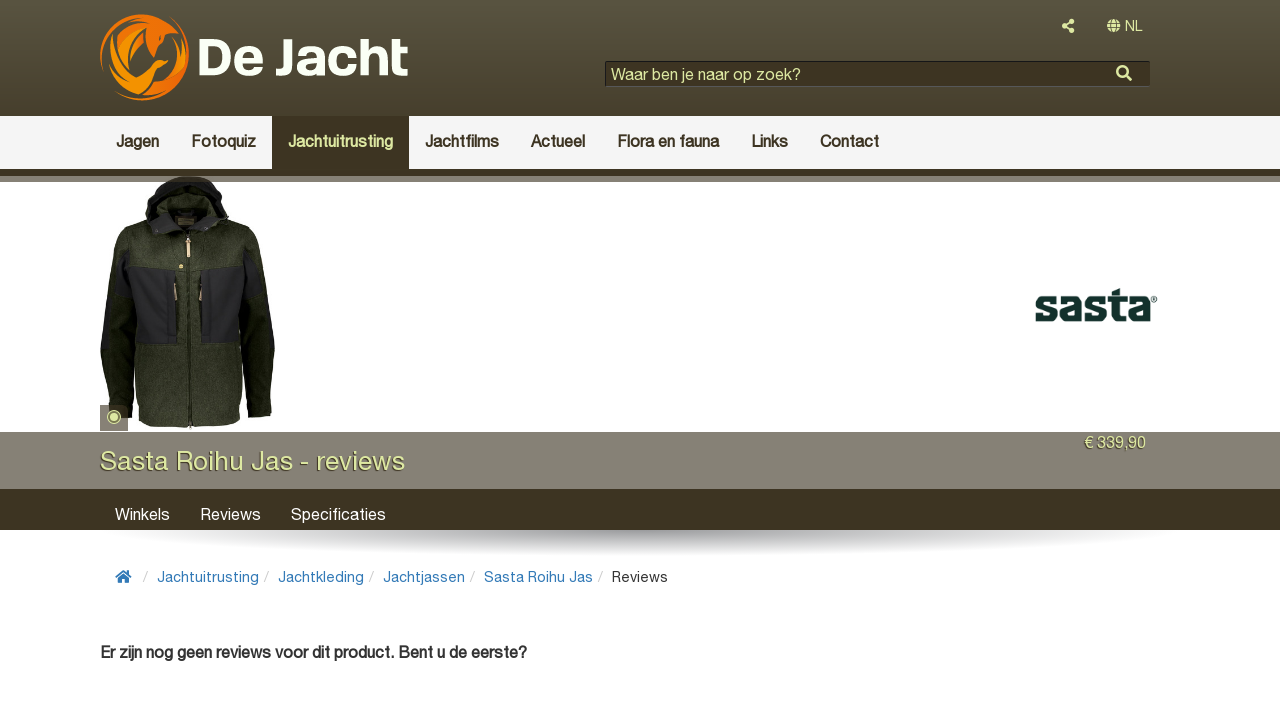

--- FILE ---
content_type: text/html; charset=utf-8
request_url: https://dejacht.nl/jachtuitrusting/jachtkleding/jachtjassen/sasta-roihu-jas/reviews/
body_size: 5180
content:
<!DOCTYPE html>
<html lang="nl">
	<head>
				<meta name='viewport' content='width=device-width, initial-scale=1'>
		<meta http-equiv='X-UA-Compatible' content='IE=edge'>
		<meta charset='UTF-8'>
		<link rel='canonical' href='https://dejacht.nl/jachtuitrusting/jachtkleding/jachtjassen/sasta-roihu-jas/reviews/'>
		<title>Reviews | De Jacht</title>
		<meta name='description' content=''>
		<meta property='og:title' content='Reviews | De Jacht'>
		<meta property='og:type' content='website'>
		<meta property='og:description' content=''>
		<meta property='og:url' content='https://dejacht.nl/jachtuitrusting/jachtkleding/jachtjassen/sasta-roihu-jas/reviews/'>
		<meta property='og:site_name' content='De Jacht'>
		<meta property='fb:app_id' content='1728328384081976'>
<link rel="shortcut icon" href="https://dejacht.nl/graphics/de-jacht.ico" type="image/x-icon">
<link rel="icon" href="https://dejacht.nl/graphics/de-jacht.ico" type="image/x-icon">
<link rel="icon" href="https://dejacht.nl/graphics/de-jacht.ico" sizes="32x32">
<!-- Latest compiled and minified CSS -->
<link href="https://dejacht.nl/graphics/bootstrap.min.css" rel="stylesheet">
<link href="https://dejacht.nl/graphics/font-awesome.all.min.css" rel="stylesheet">
<link href="https://dejacht.nl/graphics/site.css?32" rel="stylesheet">
<!--[if lt IE 9]>
	<link href="https://dejacht.nl/graphics/layout.ie.lt9.css?32" rel="stylesheet" rel="stylesheet">
<![endif]-->
<link href="https://dejacht.nl/graphics/print.css?32" rel="stylesheet" media="print" type="text/css">
<style>
	#atmosphere {
		background-image: url("https://dejacht.nl/images/cover-photos/hert-1.png/header.jpg");
	}
</style>
<style>
	#atmosphere {
		background-image: url("");
	}
</style>
<link href="https://dejacht.nl/graphics/magnific-popup.css" rel="stylesheet">
	</head>
	<body class='pdir_product_reviews'>
		
<!-- Google tag (gtag.js) -->
<script async src="https://www.googletagmanager.com/gtag/js?id=G-T3L0Q87DFQ"></script>
<script>
  window.dataLayer = window.dataLayer || [];
  function gtag(){dataLayer.push(arguments);}
  gtag('js', new Date());

  gtag('config', 'G-T3L0Q87DFQ');
  setTimeout("gtag('event', 'Page in use after 10s')", 10000);
</script>
		<div id="wrap-page">
			<div id="wrap-sidebar">
	<div id='sidebar-nav'>
		<nav class='' id='leftNav'><ul class='list listLevel1'><li class=''><a href='https://dejacht.nl/hagelgeweren/'><div  class='name '>Hagelgeweren</div></a></li><li class=''><a href='https://dejacht.nl/jachthonden/'><div  class='name '>Jachthonden</div></a></li><li class=''><a href='https://dejacht.nl/jachtkleding/'><div  class='name '>Jachtkleding</div></a></li><li class=''><a href='https://dejacht.nl/jachtlaarzen/'><div  class='name '>Jachtlaarzen</div></a></li><li class=''><a href='https://dejacht.nl/jachtmessen/'><div  class='name '>Jachtmessen</div></a></li><li class=''><a href='https://dejacht.nl/luchtbuksen/'><div  class='name '>Luchtbuksen</div></a></li><li class=''><a href='https://dejacht.nl/messen/'><div  class='name '>Messen</div></a></li><li class=''><a href='https://dejacht.nl/munitie/'><div  class='name '>Munitie</div></a></li><li class=''><a href='https://dejacht.nl/nachtkijkers/'><div  class='name '>Nachtkijkers</div></a></li><li class=''><a href='https://dejacht.nl/richtkijkers/'><div  class='name '>Richtkijkers</div></a></li><li class=''><a href='https://dejacht.nl/smaak/'><div  class='name '>De smaak van de jacht</div></a></li><li class=''><a href='https://dejacht.nl/verrekijkers/'><div  class='name '>Verrekijkers</div></a></li><li class=''><a href='https://dejacht.nl/wapenkluizen/'><div  class='name '>Wapenkluizen</div></a></li><li class=''><a href='https://dejacht.nl/warmtebeeldkijkers/'><div  class='name '>Warmtebeeldkijkers</div></a></li><li class=''><a href='https://dejacht.nl/wildrecepten/'><div  class='name '>Wildrecepten</div></a></li><li class=''><a href='https://dejacht.nl/jagen/'><div  class='name '>Jagen</div></a></li><li class=''><a href='https://dejacht.nl/fotoquiz/'><div  class='name '>Fotoquiz</div></a></li><li class=''><a href='https://dejacht.nl/jachtuitrusting/'><div  class='name '>Jachtuitrusting</div></a></li><li class=''><a href='https://dejacht.nl/jachtfilms/'><div  class='name '>Jachtfilms</div></a></li><li class=''><a href='https://dejacht.nl/actueel/'><div  class='name '>Actueel</div></a></li><li class=''><a href='https://dejacht.nl/flora-en-fauna/'><div  class='name '>Flora en fauna</div></a></li><li class=''><a href='https://dejacht.nl/links/'><div  class='name '>Links</div></a></li><li class=''><a href='https://dejacht.nl/contact/'><div  class='name '>Contact</div></a></li></ul></nav>	</div>
</div>
			<div id="wrap" >
				<div id='header' class='clearfix'>
	<div class='container'>
		<div class="col-xs-12 col-sm-12 col-lg-5">
			<div class='siteTitle'>
				<a href='https://dejacht.nl/' >					<div class='siteLogo beeldmerk-woordmerk'>
						<img src='https://dejacht.nl/graphics/de-jacht-beeldmerk-woordmerk-diapos.svg' alt='De Jacht'>
					</div>
				</a>
			</div>
		</div>
		<div class="col-xs-12 col-sm-12 col-md-12 col-lg-7">
			<div class="col-xs-12 col-sm-6 col-md-12 text-right">
								<div class="dropdown dropdownShare">
					<button type="button" class="btn btn-default dropdown-toggle" id="dropdownShare" data-toggle="dropdown" aria-haspopup="true" aria-expanded="false">
						<i class="fas fa-share-alt"></i>
					</button>
					<div class="dropdown-menu dropdownContent" aria-labelledby="dropdownShare">
						<ul class='share'><li><a href='https://www.facebook.com/sharer/sharer.php?u=https://dejacht.nl/jachtuitrusting/jachtkleding/jachtjassen/sasta-roihu-jas/reviews/' title='Deel deze pagina op Facebook.' target='_blank'><i class='fab fa-facebook'></i></a></li><li><a href='https://twitter.com/home?status=https://dejacht.nl/jachtuitrusting/jachtkleding/jachtjassen/sasta-roihu-jas/reviews/' title='Deel deze pagina op Twitter.' target='_blank'><i class='fab fa-twitter'></i></a></li><li><a href='http://www.linkedin.com/shareArticle?mini=true&amp;url=https://dejacht.nl/jachtuitrusting/jachtkleding/jachtjassen/sasta-roihu-jas/reviews/' title='Deel deze pagina op Linkedin.' target='_blank'><i class='fab fa-linkedin'></i></a></li><li><a href='https://plus.google.com/share?url=https://dejacht.nl/jachtuitrusting/jachtkleding/jachtjassen/sasta-roihu-jas/reviews/' title='Deel deze pagina op Google+.' target='_blank'><i class='fab fa-google-plus'></i></a></li></ul>					</div>
				</div>
				<div class="dropdown langSelect"><button type="button" class="btn btn-default dropdownLangSelect dropdown-toggle" id="dropdownLangSelect" data-toggle="dropdown" aria-haspopup="true" aria-expanded="false"><i class="fas fa-globe"></i> NL</button><div class="dropdown-menu dropdownContent dropdown-menu-right" aria-labelledby="dropdownLangSelect"><ul><li class="text-center"><a href="https://hunting.gg" lang="en">EN</a></li></ul></div></div>
			</div>
			<div class="searchBlock col-xs-12 col-sm-6 col-md-12">
				<div class='searchFormBasic'>
<form id="searchForm" action="https://dejacht.nl/zoeken/" method="GET">
	<div class="formField formHtml5Input">
		<input type="search" name="searchText" placeholder="Waar ben je naar op zoek?">
	</div>
	<div class="formButtons">
		<input type="submit" name="searchFormSubmit" value="">
	</div>
</form></div>			</div>
		</div>
	</div>
	<nav class="navbar navbar-default" role="navigation">
		<div class="container">
			<div class="noPaddingRight col-xs-12 col-sm-12 col-md-12 col-lg-12">
				<button type="button" data-target="#wrap-sidebar" data-toggle="collapse" class="navbar-toggle" id="sidebar-toggle">
					<span class="sr-only">Toggle navigation</span>
					<span class="icon-bar"></span>
					<span class="icon-bar"></span>
					<span class="icon-bar"></span>
				</button>
				<nav class='collapse navbar-collapse noPadding' id='headerMenu'><ul class='nav navbar-nav listLevel1'><li class=''><a href='https://dejacht.nl/jagen/'><div  class='name '>Jagen</div></a><ul class='nav navbar-nav listLevel2'><li class=''><a href='https://dejacht.nl/jagen/jachtverhalen/'><div  class='name '>Jachtverhalen</div></a></li><li class=''><a href='https://dejacht.nl/jagen/smaak/'><div  class='name '>De smaak van de jacht</div></a></li><li class=''><a href='https://dejacht.nl/jagen/wildrecepten/'><div  class='name '>Wildrecepten</div></a></li><li class=''><a href='https://dejacht.nl/jagen/weidelijkheid/'><div  class='name '>Weidelijkheid</div></a></li><li class=''><a href='https://dejacht.nl/jagen/jachtargumenten/'><div  class='name '>JachtArgumenten</div></a></li></ul></li><li class=''><a href='https://dejacht.nl/fotoquiz/'><div  class='name '>Fotoquiz</div></a></li><li class=' ancestor'><a href='https://dejacht.nl/jachtuitrusting/'><div  class='name '>Jachtuitrusting</div></a><ul class='nav navbar-nav listLevel2'><li class=' ancestor'><a href='https://dejacht.nl/jachtuitrusting/jachtkleding/'><div  class='name '>Jachtkleding</div></a></li><li class=''><a href='https://dejacht.nl/jachtuitrusting/jachtoptiek/'><div  class='name '>Jachtoptiek</div></a></li><li class=''><a href='https://dejacht.nl/jachtuitrusting/jachtwapens/'><div  class='name '>Jachtwapens</div></a></li><li class=''><a href='https://dejacht.nl/jachtuitrusting/importeurs/'><div  class='name '>Importeurs</div></a></li><li class=''><a href='https://dejacht.nl/jachtuitrusting/jachtwinkels/'><div  class='name '>Jachtwinkels en wapenwinkels</div></a></li><li class=''><a href='https://dejacht.nl/jachtuitrusting/merken/'><div  class='name '>Jachtmerken</div></a></li></ul></li><li class=''><a href='https://dejacht.nl/jachtfilms/'><div  class='name '>Jachtfilms</div></a></li><li class=''><a href='https://dejacht.nl/actueel/'><div  class='name '>Actueel</div></a><ul class='nav navbar-nav listLevel2'><li class=''><a href='https://dejacht.nl/actueel/artikelen/'><div  class='name '>Artikelen</div></a></li><li class=''><a href='https://dejacht.nl/actueel/columns-opinie/'><div  class='name '>Columns & opinie</div></a></li><li class=''><a href='https://dejacht.nl/actueel/jachtagenda/'><div  class='name '>De jachtagenda</div></a></li><li class=''><a href='https://dejacht.nl/actueel/jacht-nieuws/'><div  class='name '>Jacht nieuws</div></a></li><li class=''><a href='https://dejacht.nl/actueel/nederlandse-jacht-blogs/'><div  class='name '>Nederlandse jacht blogs</div></a></li><li class=''><a href='https://dejacht.nl/actueel/belgische-jacht-blogs/'><div  class='name '>Belgische jacht blogs</div></a></li><li class=''><a href='https://dejacht.nl/actueel/duitstalige-jacht-blogs/'><div  class='name '>Duitstalige jacht blogs</div></a></li><li class=''><a href='https://dejacht.nl/actueel/engelstalige-jacht-blogs/'><div  class='name '>Engelstalige jacht blogs</div></a></li></ul></li><li class=''><a href='https://dejacht.nl/flora-en-fauna/'><div  class='name '>Flora en fauna</div></a><ul class='nav navbar-nav listLevel2'><li class=''><a href='https://dejacht.nl/flora-en-fauna/chimaera/'><div  class='name '>Chimaera</div></a></li><li class=''><a href='https://dejacht.nl/flora-en-fauna/watervogels/'><div  class='name '>Watervogels</div></a></li><li class=''><a href='https://dejacht.nl/flora-en-fauna/veerwild/'><div  class='name '>Veerwild</div></a></li><li class=''><a href='https://dejacht.nl/flora-en-fauna/haarwild/'><div  class='name '>Haarwild</div></a></li><li class=''><a href='https://dejacht.nl/flora-en-fauna/grofwild/'><div  class='name '>Grofwild</div></a></li><li class=''><a href='https://dejacht.nl/flora-en-fauna/jachthondenrassen/'><div  class='name '>Jachthondenrassen</div></a></li><li class=''><a href='https://dejacht.nl/flora-en-fauna/dierziekten/'><div  class='name '>Dierziekten</div></a></li><li class=''><a href='https://dejacht.nl/flora-en-fauna/flora/'><div  class='name '>Flora</div></a></li></ul></li><li class=''><a href='https://dejacht.nl/links/'><div  class='name '>Links</div></a><ul class='nav navbar-nav listLevel2'><li class=''><a href='https://dejacht.nl/links/culinair/'><div  class='name '>Culinair</div></a></li><li class=''><a href='https://dejacht.nl/links/de-elementen/'><div  class='name '>De elementen</div></a></li><li class=''><a href='https://dejacht.nl/links/informatieve-websites/'><div  class='name '>Informatieve websites</div></a></li><li class=''><a href='https://dejacht.nl/links/jacht-communities/'><div  class='name '>Jacht communities</div></a></li><li class=''><a href='https://dejacht.nl/links/jacht-linkpagina/'><div  class='name '>Startpagina's met jachtlinks</div></a></li><li class=''><a href='https://dejacht.nl/links/jacht-media/'><div  class='name '>Jacht media</div></a></li><li class=''><a href='https://dejacht.nl/links/jachtadvertentie/'><div  class='name '>Jachtadvertenties</div></a></li><li class=''><a href='https://dejacht.nl/links/jachthonden/'><div  class='name '>Jachthonden</div></a></li><li class=''><a href='https://dejacht.nl/links/jachtorganisaties/'><div  class='name '>Jachtorganisaties</div></a></li><li class=''><a href='https://dejacht.nl/links/jachtreizen/'><div  class='name '>Jachtreizen</div></a></li><li class=''><a href='https://dejacht.nl/links/jachtuitrusting/'><div  class='name '>Jachtuitrusting links</div></a></li><li class=''><a href='https://dejacht.nl/links/link-partners/'><div  class='name '>Link partners</div></a></li><li class=''><a href='https://dejacht.nl/links/natuur/'><div  class='name '>natuur</div></a></li><li class=''><a href='https://dejacht.nl/links/natuurfotografie-natuurkunst/'><div  class='name '>Natuurfotografie en -kunst</div></a></li><li class=''><a href='https://dejacht.nl/links/opleidingen-en-coaching/'><div  class='name '>Opleidingen en coaching</div></a></li><li class=''><a href='https://dejacht.nl/links/plezierjacht/'><div  class='name '>Plezierjacht</div></a></li><li class=''><a href='https://dejacht.nl/links/schietbanen/'><div  class='name '>Schietbanen</div></a></li></ul></li><li class=''><a href='https://dejacht.nl/contact/'><div  class='name '>Contact</div></a></li></ul></nav>			</div>
		</div>
	</nav>
</div>
<div id="productHeader"><div class='container'><div class='col-xs-12'><div id='carousel' class='carousel slide' data-ride='carousel'><ol class='carousel-indicators'><li data-target='#carousel' data-slide-to='0' class='active'></li></ol><div class='carousel-inner'><div id='carouselItem0' class='item active'><a href='https://dejacht.nl/jachtuitrusting/jachtkleding/jachtjassen/sasta-roihu-jas/images/sasta-roihu-jas.1.jpg/products.jpg'><div class='image' style='background-image: url(https://dejacht.nl/jachtuitrusting/jachtkleding/jachtjassen/sasta-roihu-jas/images/sasta-roihu-jas.1.jpg/products.jpg)'></div></a></div></div></div><a href="https://dejacht.nl/jachtuitrusting/merken/sasta/"><div class="productHeaderBrandLogo"  style="background-image: url(https://dejacht.nl/jachtuitrusting/merken/sasta/sasta-logo.png/);"></div></a></div></div><div class='productBaseInfo col-xs-12'><div class='container'><div class='productName col-xs-12 col-sm-12 col-md-10 col-lg-10'><h1 >Sasta Roihu Jas - reviews</h1></div><div class='pull-right productMainData col-xs-12 col-sm-12 col-md-2 col-lg-2 noPadding'><div class='productMSRP col-xs-12 col-sm-6 col-md-12 col-lg-12 noPadding'>€ 339,90</div><div class='productRating col-xs-12 col-sm-6 col-md-12 col-lg-12 noPadding'><span class="rating"><span class="ratingStars">&nbsp;</span></span></div></div></div></div><nav class='col-xs-12'><div class='container'><div class='col-xs-12'><nav class='subMenu'><ul class='nav navbar-nav listLevel1'><li class=''><a href='#stores'><div  class=' '>Winkels</div></a></li><li class=''><a href='#reviews'><div  class=' '>Reviews</div></a></li><li class=''><a href='#specifications'><div  class=' '>Specificaties</div></a></li></ul></nav></div></div></nav></div><div id='centerBottom' class='clearfix'>
	<div class="container">
		<div class="col-md-12">
			<div id='subHeader'>
</div>
<nav class="breadcrumbs"><ol class="breadcrumb breadcrumbsCount6"><li><a href="https://dejacht.nl/"><i class="fas fa-home"></i></a></li><li><a href="https://dejacht.nl/jachtuitrusting/">Jachtuitrusting</a></li><li><a href="https://dejacht.nl/jachtuitrusting/jachtkleding/">Jachtkleding</a></li><li><a href="https://dejacht.nl/jachtuitrusting/jachtkleding/jachtjassen/">Jachtjassen</a></li><li><a href="https://dejacht.nl/jachtuitrusting/jachtkleding/jachtjassen/sasta-roihu-jas/">Sasta Roihu Jas</a></li><li class="current" style="max-width: none;"><span>Reviews</span></li></ol></nav>		</div>
		<div class="col-xs-12 col-sm-8 col-md-9 ">
			<div class="content">
	<div class='reviews'><h2>Er zijn nog geen reviews voor dit product. Bent u de eerste?</h2><div class='row'></div><div class='row'></div></div></div>

		</div>
		<div class="col-xs-12 col-sm-4 col-md-3 noPadding">
			<aside id='right'>
	<div class="col-xs-12 col-sm-12 col-md-12 col-lg-12 text-left noPaddingLeft">
			</div>
	<div class="col-xs-12 col-sm-12 col-md-12 col-lg-12 text-left noPaddingLeft">
		<div class='col-xs-12 col-sm-6 col-md-12 col-lg-12 noPadding'></div>	</div>
	<div class="col-xs-12 col-sm-12 col-md-12 col-lg-12 text-left noPaddingLeft">
			</div>
</aside>
		</div>
	</div>
</div>				<div id="push"></div>
			</div>
			<div id='footer' class='clearfix'>
	<div class="container">
		<div class="col-xs-12 col-sm-9 col-md-9 col-lg-9" style='color: #fafff5'>
			<a href="https://www.facebook.com/dejacht.nl/" target="_blank" style="color: #fafff5; margin-right: 3.2rem;"><i class="fab fa-facebook-f fa-2x"></i></a>
			<a href="https://twitter.com/Huntinggg2" target="_blank" style="color: #fafff5; margin-right: 3.2rem;"><i class="fab fa-twitter fa-2x"></i></a>
			<a href="https://www.instagram.com/hunting.gg/" target="_blank" style="color: #fafff5; margin-right: 3.2rem;"><i class="fab fa-instagram fa-2x"></i></a>
			<a href="https://pinterest.com/huntinggg2/" target="_blank" style="color: #fafff5;"><i class="fab fa-pinterest-p fa-2x"></i></a>

			<h2>
					</div>
		
		
		
		<div class="col-xs-12 col-sm-12 col-md-3 col-lg-3">
			<nav class='footerMenu'><ul class=' listLevel1'><li class=''><a href='https://dejacht.nl/over-dejacht.nl/adverteren/'><div  class='name '>Adverteren</div></a></li><li class=''><a href='https://dejacht.nl/over-dejacht.nl/algemene-advertentievoorwaarden/'><div  class='name '>Algemene advertentievoorwaarden</div></a></li><li class=''><a href='https://dejacht.nl/over-dejacht.nl/algemene-voorwaarden/'><div  class='name '>Algemene voorwaarden</div></a></li><li class=''><a href='https://dejacht.nl/over-dejacht.nl/contact/'><div  class='name '>Contact</div></a></li><li class=''><a href='https://dejacht.nl/over-dejacht.nl/erewieeretoekomt/'><div  class='name '>Ere wie ere toekomt</div></a></li><li class=''><a href='https://dejacht.nl/over-dejacht.nl/features/'><div  class='name '>Features</div></a></li><li class=''><a href='https://dejacht.nl/over-dejacht.nl/privacy-verklaring/'><div  class='name '>Privacyverklaring</div></a></li></ul></nav>		</div>		
	</div>
</div>
		</div>
		<div id="loading">
		    <i class="fa fa-spinner fa-pulse fa-3x fa-fw"></i>
		    <span class="sr-only">één moment...</span>
		</div>
		
<!--[if lt IE 9]>
	<script src="https://oss.maxcdn.com/html5shiv/3.7.2/html5shiv.min.js"></script>
	<script src="https://oss.maxcdn.com/respond/1.4.2/respond.min.js"></script>
<![endif]-->
<script src="https://code.jquery.com/jquery-3.1.1.min.js"></script>
<script src="https://maxcdn.bootstrapcdn.com/bootstrap/3.3.7/js/bootstrap.min.js"></script>
<script src="https://cdnjs.cloudflare.com/ajax/libs/postscribe/2.0.8/postscribe.min.js"></script>
<script src="https://dejacht.nl/graphics/base.js?"></script>

<script>
	$(document).ready(function(){
		$("#sidebar-toggle").click(function(e) {
			e.preventDefault();
			$("#wrap-page").toggleClass("toggled");
		});
	
		// window.fbAsyncInit = function() {
		// 	FB.init({
		// 		appId      : '943504369018023',
		// 		xfbml      : true,
		// 		version    : 'v3.2'
		// 	});
		// };
	
		// (function(d, s, id){
		// 	var js, fjs = d.getElementsByTagName(s)[0];
		// 	if (d.getElementById(id)) {return;}
		// 	js = d.createElement(s); js.id = id;
		// 	js.src = "//connect.facebook.net/nl_NL/sdk.js";
		// 	fjs.parentNode.insertBefore(js, fjs);
		// }(document, 'script', 'facebook-jssdk'));
	});
</script>
<script src='https://dejacht.nl/graphics/jquery.magnific-popup.min.js'></script>
<script type='text/javascript'>
	$(document).ready(function(){
		$('#carousel .carousel-inner').magnificPopup({
			delegate: 'a',
			type:'image',
			gallery: {
				enabled: true,
				
				preload: [0,2],
				
				navigateByImgClick: true,
				
				arrowMarkup: '<button title="%title%" type="button" class="mfp-arrow mfp-arrow-%dir%"></button>', // markup of an arrow button
				
				tPrev: 'Vorige foto',
				tNext: 'Volgende foto',
				tCounter: '<span class="mfp-counter">%curr% van %total%</span>'
			},
		});
	});
</script>
	</body>
</html>